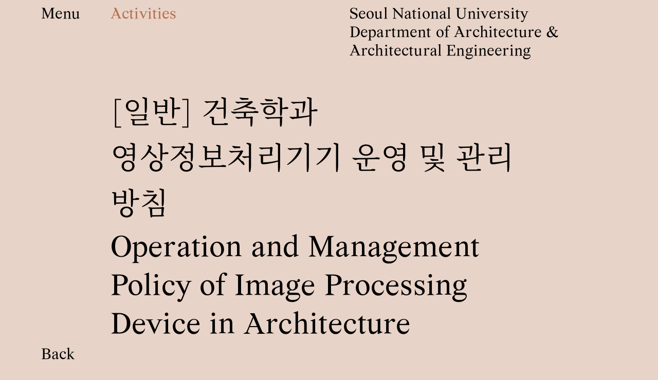

--- FILE ---
content_type: text/html; charset=UTF-8
request_url: https://architecture.snu.ac.kr/activities/%EC%9D%BC%EB%B0%98-%EA%B1%B4%EC%B6%95%ED%95%99%EA%B3%BC-%EC%98%81%EC%83%81%EC%A0%95%EB%B3%B4%EC%B2%98%EB%A6%AC%EA%B8%B0%EA%B8%B0-%EC%9A%B4%EC%98%81-%EB%B0%8F-%EA%B4%80%EB%A6%AC-%EB%B0%A9%EC%B9%A8/
body_size: 23461
content:
<!DOCTYPE html PUBLIC "-//W3C//DTD XHTML 1.0 Transitional//EN" "http://www.w3.org/TR/xhtml1/DTD/xhtml1-transitional.dtd">
<html xmlns="http://www.w3.org/1999/xhtml" lang="ko-KR">
<head>
	<title>[일반] 건축학과 영상정보처리기기 운영 및 관리 방침 - SNU ArchitectureSNU Architecture</title>
	<meta http-equiv="content-type" content="text/html; charset=UTF-8" />
	<meta name="viewport" content="width=device-width, initial-scale=1.0">
  <meta http-equiv="X-UA-Compatible" content="IE=edge,chrom=1" />

	<link rel="stylesheet" href="https://architecture.snu.ac.kr/wp-content/themes/sandbox/style.css?1719147193" type="text/css" media="screen" />
	<script src="https://code.jquery.com/jquery-1.9.1.js"></script>
<style id='global-styles-inline-css' type='text/css'>
:root{--wp--preset--aspect-ratio--square: 1;--wp--preset--aspect-ratio--4-3: 4/3;--wp--preset--aspect-ratio--3-4: 3/4;--wp--preset--aspect-ratio--3-2: 3/2;--wp--preset--aspect-ratio--2-3: 2/3;--wp--preset--aspect-ratio--16-9: 16/9;--wp--preset--aspect-ratio--9-16: 9/16;--wp--preset--color--black: #000000;--wp--preset--color--cyan-bluish-gray: #abb8c3;--wp--preset--color--white: #ffffff;--wp--preset--color--pale-pink: #f78da7;--wp--preset--color--vivid-red: #cf2e2e;--wp--preset--color--luminous-vivid-orange: #ff6900;--wp--preset--color--luminous-vivid-amber: #fcb900;--wp--preset--color--light-green-cyan: #7bdcb5;--wp--preset--color--vivid-green-cyan: #00d084;--wp--preset--color--pale-cyan-blue: #8ed1fc;--wp--preset--color--vivid-cyan-blue: #0693e3;--wp--preset--color--vivid-purple: #9b51e0;--wp--preset--gradient--vivid-cyan-blue-to-vivid-purple: linear-gradient(135deg,rgb(6,147,227) 0%,rgb(155,81,224) 100%);--wp--preset--gradient--light-green-cyan-to-vivid-green-cyan: linear-gradient(135deg,rgb(122,220,180) 0%,rgb(0,208,130) 100%);--wp--preset--gradient--luminous-vivid-amber-to-luminous-vivid-orange: linear-gradient(135deg,rgb(252,185,0) 0%,rgb(255,105,0) 100%);--wp--preset--gradient--luminous-vivid-orange-to-vivid-red: linear-gradient(135deg,rgb(255,105,0) 0%,rgb(207,46,46) 100%);--wp--preset--gradient--very-light-gray-to-cyan-bluish-gray: linear-gradient(135deg,rgb(238,238,238) 0%,rgb(169,184,195) 100%);--wp--preset--gradient--cool-to-warm-spectrum: linear-gradient(135deg,rgb(74,234,220) 0%,rgb(151,120,209) 20%,rgb(207,42,186) 40%,rgb(238,44,130) 60%,rgb(251,105,98) 80%,rgb(254,248,76) 100%);--wp--preset--gradient--blush-light-purple: linear-gradient(135deg,rgb(255,206,236) 0%,rgb(152,150,240) 100%);--wp--preset--gradient--blush-bordeaux: linear-gradient(135deg,rgb(254,205,165) 0%,rgb(254,45,45) 50%,rgb(107,0,62) 100%);--wp--preset--gradient--luminous-dusk: linear-gradient(135deg,rgb(255,203,112) 0%,rgb(199,81,192) 50%,rgb(65,88,208) 100%);--wp--preset--gradient--pale-ocean: linear-gradient(135deg,rgb(255,245,203) 0%,rgb(182,227,212) 50%,rgb(51,167,181) 100%);--wp--preset--gradient--electric-grass: linear-gradient(135deg,rgb(202,248,128) 0%,rgb(113,206,126) 100%);--wp--preset--gradient--midnight: linear-gradient(135deg,rgb(2,3,129) 0%,rgb(40,116,252) 100%);--wp--preset--font-size--small: 13px;--wp--preset--font-size--medium: 20px;--wp--preset--font-size--large: 36px;--wp--preset--font-size--x-large: 42px;--wp--preset--spacing--20: 0.44rem;--wp--preset--spacing--30: 0.67rem;--wp--preset--spacing--40: 1rem;--wp--preset--spacing--50: 1.5rem;--wp--preset--spacing--60: 2.25rem;--wp--preset--spacing--70: 3.38rem;--wp--preset--spacing--80: 5.06rem;--wp--preset--shadow--natural: 6px 6px 9px rgba(0, 0, 0, 0.2);--wp--preset--shadow--deep: 12px 12px 50px rgba(0, 0, 0, 0.4);--wp--preset--shadow--sharp: 6px 6px 0px rgba(0, 0, 0, 0.2);--wp--preset--shadow--outlined: 6px 6px 0px -3px rgb(255, 255, 255), 6px 6px rgb(0, 0, 0);--wp--preset--shadow--crisp: 6px 6px 0px rgb(0, 0, 0);}:where(.is-layout-flex){gap: 0.5em;}:where(.is-layout-grid){gap: 0.5em;}body .is-layout-flex{display: flex;}.is-layout-flex{flex-wrap: wrap;align-items: center;}.is-layout-flex > :is(*, div){margin: 0;}body .is-layout-grid{display: grid;}.is-layout-grid > :is(*, div){margin: 0;}:where(.wp-block-columns.is-layout-flex){gap: 2em;}:where(.wp-block-columns.is-layout-grid){gap: 2em;}:where(.wp-block-post-template.is-layout-flex){gap: 1.25em;}:where(.wp-block-post-template.is-layout-grid){gap: 1.25em;}.has-black-color{color: var(--wp--preset--color--black) !important;}.has-cyan-bluish-gray-color{color: var(--wp--preset--color--cyan-bluish-gray) !important;}.has-white-color{color: var(--wp--preset--color--white) !important;}.has-pale-pink-color{color: var(--wp--preset--color--pale-pink) !important;}.has-vivid-red-color{color: var(--wp--preset--color--vivid-red) !important;}.has-luminous-vivid-orange-color{color: var(--wp--preset--color--luminous-vivid-orange) !important;}.has-luminous-vivid-amber-color{color: var(--wp--preset--color--luminous-vivid-amber) !important;}.has-light-green-cyan-color{color: var(--wp--preset--color--light-green-cyan) !important;}.has-vivid-green-cyan-color{color: var(--wp--preset--color--vivid-green-cyan) !important;}.has-pale-cyan-blue-color{color: var(--wp--preset--color--pale-cyan-blue) !important;}.has-vivid-cyan-blue-color{color: var(--wp--preset--color--vivid-cyan-blue) !important;}.has-vivid-purple-color{color: var(--wp--preset--color--vivid-purple) !important;}.has-black-background-color{background-color: var(--wp--preset--color--black) !important;}.has-cyan-bluish-gray-background-color{background-color: var(--wp--preset--color--cyan-bluish-gray) !important;}.has-white-background-color{background-color: var(--wp--preset--color--white) !important;}.has-pale-pink-background-color{background-color: var(--wp--preset--color--pale-pink) !important;}.has-vivid-red-background-color{background-color: var(--wp--preset--color--vivid-red) !important;}.has-luminous-vivid-orange-background-color{background-color: var(--wp--preset--color--luminous-vivid-orange) !important;}.has-luminous-vivid-amber-background-color{background-color: var(--wp--preset--color--luminous-vivid-amber) !important;}.has-light-green-cyan-background-color{background-color: var(--wp--preset--color--light-green-cyan) !important;}.has-vivid-green-cyan-background-color{background-color: var(--wp--preset--color--vivid-green-cyan) !important;}.has-pale-cyan-blue-background-color{background-color: var(--wp--preset--color--pale-cyan-blue) !important;}.has-vivid-cyan-blue-background-color{background-color: var(--wp--preset--color--vivid-cyan-blue) !important;}.has-vivid-purple-background-color{background-color: var(--wp--preset--color--vivid-purple) !important;}.has-black-border-color{border-color: var(--wp--preset--color--black) !important;}.has-cyan-bluish-gray-border-color{border-color: var(--wp--preset--color--cyan-bluish-gray) !important;}.has-white-border-color{border-color: var(--wp--preset--color--white) !important;}.has-pale-pink-border-color{border-color: var(--wp--preset--color--pale-pink) !important;}.has-vivid-red-border-color{border-color: var(--wp--preset--color--vivid-red) !important;}.has-luminous-vivid-orange-border-color{border-color: var(--wp--preset--color--luminous-vivid-orange) !important;}.has-luminous-vivid-amber-border-color{border-color: var(--wp--preset--color--luminous-vivid-amber) !important;}.has-light-green-cyan-border-color{border-color: var(--wp--preset--color--light-green-cyan) !important;}.has-vivid-green-cyan-border-color{border-color: var(--wp--preset--color--vivid-green-cyan) !important;}.has-pale-cyan-blue-border-color{border-color: var(--wp--preset--color--pale-cyan-blue) !important;}.has-vivid-cyan-blue-border-color{border-color: var(--wp--preset--color--vivid-cyan-blue) !important;}.has-vivid-purple-border-color{border-color: var(--wp--preset--color--vivid-purple) !important;}.has-vivid-cyan-blue-to-vivid-purple-gradient-background{background: var(--wp--preset--gradient--vivid-cyan-blue-to-vivid-purple) !important;}.has-light-green-cyan-to-vivid-green-cyan-gradient-background{background: var(--wp--preset--gradient--light-green-cyan-to-vivid-green-cyan) !important;}.has-luminous-vivid-amber-to-luminous-vivid-orange-gradient-background{background: var(--wp--preset--gradient--luminous-vivid-amber-to-luminous-vivid-orange) !important;}.has-luminous-vivid-orange-to-vivid-red-gradient-background{background: var(--wp--preset--gradient--luminous-vivid-orange-to-vivid-red) !important;}.has-very-light-gray-to-cyan-bluish-gray-gradient-background{background: var(--wp--preset--gradient--very-light-gray-to-cyan-bluish-gray) !important;}.has-cool-to-warm-spectrum-gradient-background{background: var(--wp--preset--gradient--cool-to-warm-spectrum) !important;}.has-blush-light-purple-gradient-background{background: var(--wp--preset--gradient--blush-light-purple) !important;}.has-blush-bordeaux-gradient-background{background: var(--wp--preset--gradient--blush-bordeaux) !important;}.has-luminous-dusk-gradient-background{background: var(--wp--preset--gradient--luminous-dusk) !important;}.has-pale-ocean-gradient-background{background: var(--wp--preset--gradient--pale-ocean) !important;}.has-electric-grass-gradient-background{background: var(--wp--preset--gradient--electric-grass) !important;}.has-midnight-gradient-background{background: var(--wp--preset--gradient--midnight) !important;}.has-small-font-size{font-size: var(--wp--preset--font-size--small) !important;}.has-medium-font-size{font-size: var(--wp--preset--font-size--medium) !important;}.has-large-font-size{font-size: var(--wp--preset--font-size--large) !important;}.has-x-large-font-size{font-size: var(--wp--preset--font-size--x-large) !important;}
/*# sourceURL=global-styles-inline-css */
</style>
</head>

<body class="wordpress y2026 m01 d14 h08 single postid-4536 s-y2020 s-m03 s-d17 s-h09 s-category-activities s-category-notice s-author-yerink metaslider-plugin">

<div class="title lev2 en_narrow"> 
<a href="https://architecture.snu.ac.kr">Seoul National University<br>
Department of Architecture & <br>
Architectural Engineering</a>
</div>

<div class="title2 lev2 en_narrow">
<a href="https://architecture.snu.ac.kr">Seoul National University<br>
Department of Architecture & <br>
Architectural Engineering</a>
</div>



<!-- MENU -->
<div class="menubutton lev2">
Menu
</div>
<div class="menuslide-in">
  <div class="menuslide-in-content">

    	<div class="menu_col lev3 en">
        <div class="archi">
          <div class="lev2 black">SNU DAAE</div>
          <div><a href="https://architecture.snu.ac.kr/snu-architecture/about/" class="">About<span class="menunote"> 서울대학교 건축학과</span></a></div>
          <div><a href="https://architecture.snu.ac.kr/snu-architecture/history/" class="">History<span class="menunote"> 연혁</span></a></div> 
          <div><a href="https://architecture.snu.ac.kr/snu-architecture/international-exchange/" class="">International Exchange<span class="menunote"> 국제교류</span></a></div>
          <div><a href="https://architecture.snu.ac.kr/snu-architecture/contact/" class="">Contact us<span class="menunote"> 연락처</span></a></div>
          <br>
        </div>
        <div class="academics">
          <div class="lev2 black">Academics</div>
          <div>
                        <a href="https://architecture.snu.ac.kr/academics/undergraduate-program/" class="">Undergraduate<span class="menunote"> 학부 과정</span></a>
          </div>
          <div>
                        <a href="https://architecture.snu.ac.kr/academics/graduate-program/" class="">Graduate<span class="menunote"> 대학원 과정</span></a>
          </div>
          <br>
        </div>
        <div class="research">
          <div class="lev2 black">Research</div>
        <div>        <!-- Print a link to this category -->
        <a href="https://architecture.snu.ac.kr/research/laboratories/" class="">Laboratories<span class="menunote"> 연구실</span></a></div>
          <br>
        </div>
        <div class="daae-archive">
          <div class="lev2 black">Archive</div>
          <div>
                        <a href="https://architecture.snu.ac.kr/daae-archive/" class="">SNU Architectural Review<span class="menunote"> 학과연감</span></a><br>
                        <a href="https://architecture.snu.ac.kr/publication/" class="">Publication<span class="menunote"> 출판</span></a>
          </div>
          <br>
        </div>
        <div class="desktopsearch">
          <div class="lev2 black">Search</div>
            <div class="searchtab">
            <form id="searchform" class="blog-search" method="get" action="https://architecture.snu.ac.kr">
              <div>
                <input id="s" name="s" type="text" class="text" value="" size="10" tabindex="1" />
                <input type="submit" class="button" value="Find" tabindex="2" />
              </div>
            </form>
            </div>
        </div>
      </div>

      <div class="menu_col lev3 en">
        <div class="exhibition black">
          <a class="lev2 embossed" href="/exhibition">EXHIBITION</a><br>
<br>        </div>
        
        <div class="people">
          <div class="lev2 black">People</div>
          <div>        <!-- Print a link to this category -->
          <a href="https://architecture.snu.ac.kr/people/faculty_and_staff/" class="">Faculty and Staff<span class="menunote"> 사람들</span></a></div>
          <div>        <!-- Print a link to this category -->
          <a href="https://architecture.snu.ac.kr/people/students/" class="">Students Works<span class="menunote"> 학생 작업</span></a></div>
          <div>        <!-- Print a link to this category -->
          <a href="https://architecture.snu.ac.kr/people/alumni/" class="">Alumni<span class="menunote"> 동문 소식</span></a></div>
          <br>
        </div>
        <div class="apply">
          <div class="lev2 black">Apply</div>
          <div><a href="https://architecture.snu.ac.kr/apply/course/" class="">Course<span class="menunote"> 과정소개</span></a></div>
          <div><a href="http://oia.snu.ac.kr/" target="_blank">Study@SNU DAAE<span class="menunote"> 교환학생</span></a></div>
          <br>
        </div>
        <div class="activities">
          <div class="lev2 black">Activities</div>
        <div>		    <!-- Print a link to this category -->
		    <a href="https://architecture.snu.ac.kr/activities/news/" class="">News<span class="menunote"> 새 소식</span></a></div>
          
        <div>		    <!-- Print a link to this category -->
		    <a href="https://architecture.snu.ac.kr/activities/events/" class="">Events<span class="menunote"> 이벤트</span></a></div>
        
        <div>        <!-- Print a link to this category -->
        <a href="https://architecture.snu.ac.kr/activities/notice/" class="activities">Notice<span class="menunote"> 공지사항</span></a></div>
        
        <div>        <!-- Print a link to this category -->
        <a href="https://architecture.snu.ac.kr/activities/form-and-download/" class="">Forms & Download<span class="menunote"> 양식 다운로드</span></a><br><br></div>        
        </div>  
        <div class="mobilesearch">
          <div class="lev2 black">Search</div>
            <div class="searchtab">
            <form id="searchform" class="blog-search" method="get" action="https://architecture.snu.ac.kr">
              <div>
                <input id="s" name="s" type="text" class="text" value="" size="10" tabindex="1" />
                <input type="submit" class="button" value="Find" tabindex="2" />
              </div>
            </form>
            </div>
          </div>
        </div> 

      <div class="menuclose lev2">
        ×
      </div>


      <div class="footer">
        <div class="footer_col caption">
            서울대학교 공과대학 건축학과<br>
            서울시 관악구 관악로 1<br>
            서울대학교 39동 535호<br>
            Tel 02-880-7051, 9397<br>
            Fax 02-871-5518
        </div>
        <div class="footer_col caption">
            Rm.535, Bldg. 39,<br> 
            Seoul National University <br>
            1 Gwanak-ro, Gwanak-gu, Seoul (08826)<br>
            <a href="https://www.snu.ac.kr/personal_information" target="_blank" class="accent">개인정보처리방침</a>
        </div>
        <div class="footer_col caption">
            Copyright 2019 Department of Architecture and Architectural Engineering, Seoul National University. All Rights Reserved.
        </div> 

        <div class="clearfix">
        </div>
                              
      </div>

      <div class="clearfix">
      </div>
  </div>
  <div class="menuslide-in-outside">
    &nbsp;
  </div>
</div>
<div class="cat lev2 en_narrow activities">
Activities
</div>

<div class="title_alt en_narrow">
  <div class="depth lev4 activities">
  Activities <span class="triangle">▶</span>
  	Notice
  </div>  
  <div class="titletext lev2">
  <a href="https://architecture.snu.ac.kr">SNU DAAE</a>
  </div>
</div>

<div class="backbutton lev2" onclick="history.go(-1)">
  Back
</div>

	<div class="container">
		<div class="contents">

		
		<div class="body_title lev1 en_narrow">
	      	<div class="kr" style="display:none;"></div>
			<div class="en" style="display:none;"></div>
			<div class="kr" ><p>[일반] 건축학과 영상정보처리기기 운영 및 관리 방침</p>
</div>
			<div class="en" ><p>Operation and Management Policy of Image Processing Device in Architecture</p>
</div>
			<div class="translate" style="display:block;">
			[gtranslate]			</div>
	    </div>

	        <div class="body_text kr_body lev3body" >
				<p><img class="alignnone size-medium wp-image-4159811" src="https://architecture.snu.ac.kr/wp-content/uploads/2020/03/20210420_165431-990x1400.jpg" alt="" /> <img class="alignnone size-medium wp-image-4159820" src="https://architecture.snu.ac.kr/wp-content/uploads/2020/03/20210420_165436-990x1400.jpg" alt="" /></p>
		    </div>
		    <div class="body_text en_body lev3body" style="display:none;">
		    			    </div>

		    <div class="body_video" style="display:none;">
				    			</div>
			<div class="body_text kr_body attachment_files" >
				    					    ⭑ <a href="https://architecture.snu.ac.kr/wp-content/uploads/2020/03/20210420_155957.pdf" download>영상정보처리기기 운영 관리 방침_건축학과_200301</a><br>
					    					    ⭑ <a href="https://architecture.snu.ac.kr/wp-content/uploads/2020/03/20210420_165333.pdf" download>영상정보처리기기 운영 관리 방침_건축학과_210401</a><br>
					    			</div>

		</div>
	</div><!-- container -->

<script type="speculationrules">
{"prefetch":[{"source":"document","where":{"and":[{"href_matches":"/*"},{"not":{"href_matches":["/wp-*.php","/wp-admin/*","/wp-content/uploads/*","/wp-content/*","/wp-content/plugins/*","/wp-content/themes/sandbox/*","/*\\?(.+)"]}},{"not":{"selector_matches":"a[rel~=\"nofollow\"]"}},{"not":{"selector_matches":".no-prefetch, .no-prefetch a"}}]},"eagerness":"conservative"}]}
</script>
<span style="display:none !important">eleifend ut felis et, venenatis dolor. ut Praesent nunc</span><!-- SCRIPTS -->
<script type="text/javascript">
$('.menubutton, .menuslide-in-outside, .menuclose').click(function() {
  $('.menuslide-in').toggleClass('show');
});
</script>

<script type="text/javascript">
//random-width
(function($){
  $(document).ready(function() {
    var classes = [ 'front1', 'front2', 'front3', 'front4', 'front5', 'front6', 'front7' ]; // the classes you want to add
    $('.frontbox').each(function(i) { // the element(s) you want to add the class to.
      $(this).addClass(classes[ Math.floor( Math.random()*classes.length ) ] );
    });
  });
})(jQuery);

//random-radius
$(".frontimg, .frontbox_textonly, .frontbox").each(function(){
var rand="";
for(var i=0;i<1;i++)
{
 rand += Math.floor(Math.random() * 255) + 1 + "px";
 if(i!=3)
  rand +=" ";
 else
   rand +="/ ";
 }
$(this).css( {  borderRadius:  rand } );
});

//STICKY BAR
$(window).load(function(){
$(window).scroll(function() {
  if ($(this).scrollTop()>70)
    {
      $('.title_alt').fadeIn(100);
      $('.title').fadeOut(100);
    }
  else
    {
      $('.title_alt').fadeOut(100);
      $('.title').fadeIn(100);
    }
 });
});

//random-bgtext
(function($){
  $(document).ready(function() {
    var classes = [ 'archi_back', 'academics_back', 'people_back', 'apply_back', 'research_back', 'activities_back' ]; // the classes you want to add
    $('.frontbox_textonly').each(function(i) { // the element(s) you want to add the class to.
      $(this).addClass(classes[ Math.floor( Math.random()*classes.length ) ] );
    });
  });
})(jQuery);

//random-radius-movement
(function($){
  $(document).ready(function() {
    var classes = [ 'move1', 'move2', 'move3', 'move4', 'move5', 'move6', 'move7', 'move8' ]; // the classes you want to add
    $('.frontimg, .frontbox_textonly').each(function(i) { // the element(s) you want to add the class to.
      $(this).addClass(classes[ Math.floor( Math.random()*classes.length ) ] );
    });
  });
})(jQuery);

//Mouse move Fadeout
$(window).load(function(){    
$(document).ready(function(){ 
    var p = $('#load');
    var c;
    $(document).on('mousemove',function() {        
       p.fadeOut('fast');
       clearTimeout(c);
       c= setTimeout(function(){
           p.fadeIn('medium');
       }, 50000);
    });
});

    });

//Mouse move Fadeout
$(window).load(function(){    
$(document).ready(function(){ 
    var p = $('#load-grad');
    var c;
    $(document).on('mousemove',function() {        
       p.fadeOut('fast');
       clearTimeout(c);
       c= setTimeout(function(){
           p.fadeIn('medium');
       }, 50000);
    });
});

    });

//Mouse move Fadeout
$(window).load(function(){    
$(document).ready(function(){ 
    var p = $('#load-grad_eng');
    var c;
    $(document).on('mousemove',function() {        
       p.fadeOut('fast');
       clearTimeout(c);
       c= setTimeout(function(){
           p.fadeIn('medium');
       }, 50000);
    });
});

    });

//random-icongrad
(function($){
  $(document).ready(function() {
    var classes = [ 'grad_icon1', 'grad_icon2', 'grad_icon3', 'grad_icon4', 'grad_icon5', 'grad_icon6', 'grad_icon7', 'grad_icon8', 'grad_icon9', 'grad_icon10' ]; // the classes you want to add
    $('.exhibition_students').each(function(i) { // the element(s) you want to add the class to.
      $(this).addClass(classes[ Math.floor( Math.random()*classes.length ) ] );
    });
  });
})(jQuery);

</script>

  <script>
  $( function() {
    $( ".exhibition_students" ).draggable();
  } );
  </script>

<script type="text/javascript">
$(window).load(function(){
  var cw = $('iframe').width();
  var ch = cw * .55;
    $('iframe').css({
      'height': ch + 'px'
    });
});
</script>

<script>
$('.archivewraptitle').click(function(e) {
    $(this).next('div.archivewrap_hidden').slideToggle();
});
</script>

</body>
</html>

--- FILE ---
content_type: text/css
request_url: https://architecture.snu.ac.kr/wp-content/themes/sandbox/style.css?1719147193
body_size: 42306
content:
/*
THEME NAME: snuarchitecture 
VERSION: 2.0
*/
@import url('https://fonts.googleapis.com/css?family=Noto+Sans+KR|Noto+Serif+KR:500,700&display=swap');
@font-face {
    font-family: 'Wremena';
    src: url('font/Wremena Regular.eot'); /* IE9 Compat Modes */
    src: url('font/Wremena Regular.eot?#iefix') format('embedded-opentype'), /* IE6-IE8 */
         url('font/Wremena Regular.woff') format('woff'), /* Modern Browsers */
         url('font/Wremena Regular.ttf') format('truetype'); /* Safari, Android, iOS */
             font-style: normal;
    font-weight: 500;
    text-rendering: optimizeLegibility;
}
@font-face {
    font-family: 'NotoSerifCJKKRRegulareot';
    src: url('font/NotoSerifCJKkr-Regular-subset.eot'); /* IE9 Compat Modes */
    src: url('font/NotoSerifCJKkr-Regular-subset.eot?#iefix') format('embedded-opentype'), /* IE6-IE8 */
         url('font/NotoSerifCJKkr-Regular-subset.woff') format('woff'), /* Modern Browsers */
         url('font/NotoSerifCJKkr-Regular-subset.woff2') format('woff'), /* Modern Browsers */
         url('font/NotoSerifCJKkr-Regular-subset.ttf') format('truetype'), /* Safari, Android, iOS */
         url('font/NotoSerifCJKkr-Regular-subset.otf') format('opentype'); /* Safari, Android, iOS */

    font-style: normal;
    font-weight: 500;
    text-rendering: optimizeLegibility;
}
@font-face {
    font-family: 'NotoSerifCJKKRRegulareot';
    src: url('font/NotoSerifCJKkr-Bold-subset.eot'); /* IE9 Compat Modes */
    src: url('font/NotoSerifCJKkr-Bold-subset.eot?#iefix') format('embedded-opentype'), /* IE6-IE8 */
         url('font/NotoSerifCJKkr-Bold-subset.woff') format('woff'), /* Modern Browsers */
         url('font/NotoSerifCJKkr-Bold-subset.woff2') format('woff'), /* Modern Browsers */
         url('font/NotoSerifCJKkr-Bold-subset.otf') format('opentype'); /* Safari, Android, iOS */
    font-style: normal;
    font-weight: 700;
    text-rendering: optimizeLegibility;
}

body{overflow-x: hidden}
#load { width:100%; height:100%; position:fixed; z-index:99999;
  background-image: url("font/logo2.svg");
  background-position: center;
  background-repeat: no-repeat;
  background-size: 66%;}
#load-grad { width:100%; height:100%; position:fixed; z-index:99999;
  background-image: url("font/logograd.svg");
  background-position: center;
  background-repeat: no-repeat;
  background-size: 80%;}
#load-grad_eng { width:100%; height:100%; position:fixed; z-index:99999;
  background-image: url("font/logograd_eng.svg");
  background-position: center;
  background-repeat: no-repeat;
  background-size: 80%;}  
html, body{width: 100%; height: 100%; padding: 0; margin:0; word-break: keep-all;
  font-family: 'Wremena','NotoSerifCJKKRRegulareot','Noto Serif KR',serif; font-weight:500; letter-spacing: 0.01em; word-spacing:0em;
}
a{text-decoration: none; color: black;}
a.accent{font-weight:700; font-style: normal; color: #466ea5;}
p{padding: 0; margin:0;}
.kr_body img{margin-bottom: 31px;}
.en_body img{margin-bottom: 31px;}
.clearfix{clear: both;}
.translate::before {content: "Google translate / "; display: none;}
.translate{padding-top: 30px; font-family: 'Noto Sans KR', sans-serif; font-size: 13px; display: none !important;}
.sans{font-family: 'Noto Sans KR', sans-serif;}
.translate a:hover{color:white;}
.notranslate::after{content:" / ";}

.size-vertical{width: 70%}
.size-full{width: 100%}
.size-horizontal{width: 100%}
.size-formain{width: 100%}

/* RADIUS */
.move1 {-webkit-animation-name: move_a; /* Safari 4.0 - 8.0 */
  -webkit-animation-duration: 43s; /* Safari 4.0 - 8.0 */
  -webkit-animation-iteration-count: infinite; /* Safari 4.0 - 8.0 */
  animation-name: move_a;
  animation-duration: 43s;
  animation-iteration-count: infinite;}
/* Safari 4.0 - 8.0 */
@-webkit-keyframes move_a {
  0%   {border-radius: 30px;}
  25%  {border-radius: 100px;}
  50%  {border-radius: 300px;}
  75%  {border-radius: 20px;}
  100% {border-radius: 30px;}
}
/* Standard syntax */
@keyframes move_a {
  0%   {border-radius: 30px;}
  25%  {border-radius: 100px;}
  50%  {border-radius: 300px;}
  75%  {border-radius: 20px;}
  100% {border-radius: 30px;}
}

.move2 {-webkit-animation-name: move_b; /* Safari 4.0 - 8.0 */
  -webkit-animation-duration: 77s; /* Safari 4.0 - 8.0 */
  -webkit-animation-iteration-count: infinite; /* Safari 4.0 - 8.0 */
  animation-name: move_b;
  animation-duration: 77s;
  animation-iteration-count: infinite;}
/* Safari 4.0 - 8.0 */
@-webkit-keyframes move_b {
  0%   {border-radius: 100px;}
  25%  {border-radius: 50px;}
  50%  {border-radius: 150px;}
  75%  {border-radius: 200px;}
  100% {border-radius: 80px;}
}
/* Standard syntax */
@keyframes move_b {
  0%   {border-radius: 100px;}
  25%  {border-radius: 50px;}
  50%  {border-radius: 150px;}
  75%  {border-radius: 200px;}
  100% {border-radius: 80px;}
}

.move3 {-webkit-animation-name: move_c; /* Safari 4.0 - 8.0 */
  -webkit-animation-duration: 37s; /* Safari 4.0 - 8.0 */
  -webkit-animation-iteration-count: infinite; /* Safari 4.0 - 8.0 */
  animation-name: move_c;
  animation-duration: 37s;
  animation-iteration-count: infinite;}
/* Safari 4.0 - 8.0 */
@-webkit-keyframes move_c {
  0%   {border-radius: 0px;}
  25%  {border-radius: 20px;}
  50%  {border-radius: 50px;}
  75%  {border-radius: 100px;}
  100% {border-radius: 20px;}
}
/* Standard syntax */
@keyframes move_c {
  0%   {border-radius: 0px;}
  25%  {border-radius: 20px;}
  50%  {border-radius: 50px;}
  75%  {border-radius: 100px;}
  100% {border-radius: 20px;}
}

.move4 {-webkit-animation-name: move_d; /* Safari 4.0 - 8.0 */
  -webkit-animation-duration: 60s; /* Safari 4.0 - 8.0 */
  -webkit-animation-iteration-count: infinite; /* Safari 4.0 - 8.0 */
  animation-name: move_d;
  animation-duration: 60s;
  animation-iteration-count: infinite;}
/* Safari 4.0 - 8.0 */
@-webkit-keyframes move_d {
  0%   {border-radius: 20px;}
  25%  {border-radius: 70px;}
  50%  {border-radius: 30px;}
  75%  {border-radius: 90px;}
  100% {border-radius: 60px;}
}
/* Standard syntax */
@keyframes move_d {
  0%   {border-radius: 20px;}
  25%  {border-radius: 70px;}
  50%  {border-radius: 30px;}
  75%  {border-radius: 90px;}
  100% {border-radius: 60px;}
}

.move5 {-webkit-animation-name: move_e; /* Safari 4.0 - 8.0 */
  -webkit-animation-duration: 77s; /* Safari 4.0 - 8.0 */
  -webkit-animation-iteration-count: infinite; /* Safari 4.0 - 8.0 */
  animation-name: move_e;
  animation-duration: 77s;
  animation-iteration-count: infinite;}
/* Safari 4.0 - 8.0 */
@-webkit-keyframes move_e {
  0%   {border-radius: 50px;}
  25%  {border-radius: 0px;}
  50%  {border-radius: 90px;}
  75%  {border-radius: 170px;}
  100% {border-radius: 50px;}
}
/* Standard syntax */
@keyframes move_e {
  0%   {border-radius: 50px;}
  25%  {border-radius: 0px;}
  50%  {border-radius: 90px;}
  75%  {border-radius: 170px;}
  100% {border-radius: 50px;}
}

.move6 {-webkit-animation-name: move_f; /* Safari 4.0 - 8.0 */
  -webkit-animation-duration: 23s; /* Safari 4.0 - 8.0 */
  -webkit-animation-iteration-count: infinite; /* Safari 4.0 - 8.0 */
  animation-name: move_f;
  animation-duration: 23s;
  animation-iteration-count: infinite;}
/* Safari 4.0 - 8.0 */
@-webkit-keyframes move_f {
  0%   {border-radius: 15px;}
  25%  {border-radius: 20px;}
  50%  {border-radius: 40px;}
  75%  {border-radius: 30px;}
  100% {border-radius: 15px;}
}
/* Standard syntax */
@keyframes move_f {
  0%   {border-radius: 15px;}
  25%  {border-radius: 20px;}
  50%  {border-radius: 40px;}
  75%  {border-radius: 30px;}
  100% {border-radius: 15px;}
}

.move7 {-webkit-animation-name: move_g; /* Safari 4.0 - 8.0 */
  -webkit-animation-duration: 53s; /* Safari 4.0 - 8.0 */
  -webkit-animation-iteration-count: infinite; /* Safari 4.0 - 8.0 */
  animation-name: move_g;
  animation-duration: 53s;
  animation-iteration-count: infinite;}
/* Safari 4.0 - 8.0 */
@-webkit-keyframes move_g {
  0%   {border-radius: 70px;}
  25%  {border-radius: 120px;}
  50%  {border-radius: 260px;}
  75%  {border-radius: 170px;}
  100% {border-radius: 70px;}
}
/* Standard syntax */
@keyframes move_g {
  0%   {border-radius: 70px;}
  25%  {border-radius: 120px;}
  50%  {border-radius: 260px;}
  75%  {border-radius: 170px;}
  100% {border-radius: 70px;}
}

.move8 {-webkit-animation-name: move_g; /* Safari 4.0 - 8.0 */
  -webkit-animation-duration:47s; /* Safari 4.0 - 8.0 */
  -webkit-animation-iteration-count: infinite; /* Safari 4.0 - 8.0 */
  animation-name: move_g;
  animation-duration: 47s;
  animation-iteration-count: infinite;}
/* Safari 4.0 - 8.0 */
@-webkit-keyframes move_g {
  0%   {border-radius: 320px;}
  25%  {border-radius: 100px;}
  50%  {border-radius: 370px;}
  75%  {border-radius: 160px;}
  100% {border-radius: 250px;}
}
/* Standard syntax */
@keyframes move_g {
  0%   {border-radius: 320px;}
  25%  {border-radius: 100px;}
  50%  {border-radius: 370px;}
  75%  {border-radius: 160px;}
  100% {border-radius: 250px;}
}

/* TEXT */
.lev0{font-size: 72px;}
.lev1{font-size: 58px}
.lev2{font-size: 30px}
.lev3{font-size: 19px}
.lev3body{font-size: 20px}
.lev4{font-size: 16px}
.triangle{font-size:8px; vertical-align: middle;}
.caption{font-family: 'Noto Sans KR', sans-serif; font-size: 13px;}
.attachment_files{font-family: 'Noto Sans KR', sans-serif; font-size: 18px;}
.verticaltext{writing-mode: vertical-rl; text-orientation: mixed;}
.alignright{text-align: right;}
.ul, em{padding-bottom: 0px; border-bottom: 1px solid; font-style: normal;}
strong b{font-weight:700; font-style: normal;}
.indent{text-indent: 1em;}

.kr{line-height: 1.55; letter-spacing: 0.01em; word-spacing:0em;}
.en{line-height: 1.3}
.en_narrow{line-height: 1.2}
.kr_body{line-height: 1.75; letter-spacing: 0.01em; word-spacing:0em;}
.en_body{line-height: 1.45}

.black{color: black;}
.archi {color: #466ea5;}
.academics {color: #508c46;}
.people {color: #8c7346;}
.apply {color: #787878;}
.research {color: #8c64aa;}
.activities {color: #b46e4b;}
.daae-archive {color: #d77da2;}
.exhibition{}
.pinup {color: #b46e4b;}
.pinup a{color: #ff6600;}
.archi_back {background-color: #466ea5;}
.academics_back {background-color: #508c46;}
.people_back {background-color: #8c7346;}
.apply_back {background-color: #787878;}
.research_back {background-color: #8c64aa;}
.activities_back {background-color: #b46e4b;}
.daae-archive_back {background-color: #d77da2;}
.publication_back {background-color: #d77da2;}

.home, .attachment, .search-results, .search-no-results {background-color: #eeeeee;}
.s-category-snu-architecture {background-color: rgba( 70, 110, 165, 0.3 );}
.s-category-snu-architecture .body_text a{color:#466ea5;}
.category-daae-archive {background-color: rgba( 215, 125, 162, 0.2 );}
.category-publication {background-color: rgba( 215, 125, 162, 0.2 );}
.s-category-daae-archive {background-color: rgba( 215, 125, 162, 0.2 );}
.s-category-daae-archive .body_text a{color:#d77da2;}
.s-category-publication {background-color: rgba( 215, 125, 162, 0.2 );}
.s-category-publication .body_text a{color:#d77da2;}
.s-category-academics {background-color: rgba( 80, 140, 70, 0.3 );}
.s-category-academics .body_text a{color: #508c46;}
.s-category-people, .category-people, .category-faculty_and_staff, .category-students, .category-alumni {background-color: rgba( 140, 115, 70, 0.3 );}
.category-exhibition, .category-2020exhibition, .category-2022exhibition, .category-2023exhibition, .category-2024exhibition, .category-2025exhibition, .category-2026exhibition, .category-2027exhibition, .category-2028exhibition, .category-2029exhibition, .category-2030exhibition, .category-2031exhibition, .category-2032exhibition, .category-2033exhibition, .category-2034exhibition, .category-2035exhibition{background-color: #eeeeee;}
.category-2021exhibition, .s-category-2021exhibition{background-color: #bbbbbb;}
.category-2021-architecture-graduation-show, .category-2021-architectural-engineering-graduation-show{background-color: #bbbbbb !important;}
.s-category-people .body_text a{color: #8c7346;}
.s-category-apply {background-color: rgba( 120, 120, 120, 0.3 );}
.s-category-apply .body_text a{color: #787878;}
.s-category-research, .category-laboratories {background-color: rgba( 140, 100, 170, 0.3 );}
.s-category-research .body_text a{color: #8c64aa;}
.s-category-activities, .category-news, .category-events, .category-form-and-download, .category-notice {background-color: rgba( 180, 110, 75, 0.3 );}
.s-category-activities .body_text a{color: #b46e4b;}

/* MENU */
.title{top: 11px; right: 0px; width: 600px; position: fixed; z-index: 9;}
.title2{display:none;}
.title3{display:none;}
.title_alt{display:none; position:fixed; top:0; left:0; width: 100%; z-index: 9; 
height: 50px; padding: 11px 0px 12px 0; text-align: right;
background-image: linear-gradient(to bottom, rgba(255,255,255,1) 65%, rgba(255,255,255,0) 85%);}
.depth{position: fixed; top: 18px; left:50%; margin-left: -425px; text-align: left; width: 550px;}
.depth p{display: inline-block;}
.titletext{width: 600px; float: right; text-align: left;}
.cat{position: fixed; top: 11px; left:50%; margin-left: -425px; width:500px }

.backbutton{bottom: 13px; left: 80px; position: fixed; cursor: pointer; }
.menubutton{top: 13px; left: 80px; position: fixed; cursor: pointer; z-index: 99999;}
.menuclose{float: right; width:auto; cursor: pointer; z-index: 99999; margin: -65px 80px 0 0;}
.menuslide-in {z-index: 9999;
  z-index: 10; /* to position it in front of the other content */
  position: fixed;
  width: 100%; height: calc(100% - 10px);
  left: -100%;
  transition: all .5s ease; /* our nice transition */
}
.menuslide-in-content {float:left; height: 100%;
  padding: 80px 0px 80px 80px; z-index: 9999; width: 820px;
  background-image: linear-gradient(to right, rgba(255,255,255,1) 850px, rgba(255,255,255,0) 900px);
}
.menuslide-in-outside{width: calc(100% - 900px); height: 100%; float: right;}
.show{ z-index: 9999;
  transition: all .5s ease; /* our nice transition */
  left: 0;
}
.menu_col{width: 40%; max-width:400px; float: left;}
.menu_col .archi a:hover{color: #466ea5;}
.menu_col .academics a:hover{color: #508c46;}
.menu_col .people a:hover{color: #8c7346;}
.menu_col .apply a:hover{color: #787878;}
.menu_col .research a:hover{color: #8c64aa;}
.menu_col .activities a:hover{color: #b46e4b;}
.menu_col .daae-archive a:hover{color: #d77da2;}

.footer{position: absolute; left: 80px; bottom: 20px; }
.footer_col:nth-child(1){width: 200px; padding-right: 15px; float: left;}
.footer_col:nth-child(2){width: 185px; padding-right: 25px; float: left;}
.footer_col:nth-child(3){width: 185px; padding-right: 15px; float: left;}

.desktopsearch{display: block;}
.mobilesearch{display: none;}
.searchtab{width: 70%;}
input[type="text"] {
  width: 85%; height: 20px; padding-bottom: 2px; border-bottom:solid 1px black; border-top:none; border-left:none; border-right:none; 
  outline:none; background-color:transparent; color:black; margin-right:0; font-size: 16px; 
  font-family: 'Wremena','Noto Serif KR', serif; font-weight:500; letter-spacing: 0.01em; word-spacing:0em;}
input[type="submit"] {
  height: 20px;
  width: 20px;
  display: inline-block;
  float: right;
  background: url('font/search.svg');
  background-size:contain;
  text-indent: -10000px;
  border: none;
  z-index: 10;
  cursor: pointer;
}

.menunote{font-size: 0.65em; font-family: 'Noto Sans KR', sans-serif; opacity: 0.9;}

/* MAIN */
.container{width: 100%; height:auto; padding: 180px 0 0 0; text-align: center;}
.frontbox{margin:40px 40px 80px 40px; padding: 40px 40px 40px 40px; display: inline-block; vertical-align: middle;}
.front1{width:880px;}
.front2{width:960px; max-width: 100%;}
.front3{width:400px;}
.front4{width:480px;}
.front5{width:640px;}
.front6{width:800px;}
.frontbox_image{width: 100%;}
.frontimg{width: 100%;}
.frontbox_text{width: 100%; max-width: 480px; text-align: left; padding-top: 20px;}
.frontbox_text .kr{padding-bottom: 5px;}
.frontbox_textonly a{color:white;}
.frontbox_textonly{width: calc(100% - 160px); text-align: left; color: white; padding:80px;}
.frontbox_textonly .kr{padding-bottom: 5px;}
.frontbox .archi {background-color: #466ea5; padding:40px;}
.frontbox .academics {background-color: #508c46;}
.frontbox .people {background-color: #8c7346;}
.frontbox .apply {background-color: #787878;}
.frontbox .research {background-color: #8c64aa;}
.frontbox .activities {background-color: #b46e4b;}
.frontbox_video{width: 100%;}
.frontbox_video iframe{width: 100%; }

/* CONTENTS */
.contents{text-align:left; width: 850px; height: auto; margin-left: calc(50% - 425px); padding-bottom:80px; }
.contents img{padding-bottom: 20px;}

.body_title{padding-bottom: 70px; width: 100%;}
.body_text{padding-bottom: 70px; width: 100%;}
.body_image_grad{padding-bottom: 70px; width: 100%;}
.body_video{padding-bottom: 70px; width: 100%;}
.body_video iframe{width: 100%; padding:0; margin:0;}
.body_labcontact{width: 100%; padding-bottom:70px;}
.body_labcontact::after { content: ''; display: table; clear: both }
.body_labcontact .kr{width: 30%; float: left; padding: 0 3% 0px 0;}
.body_labcontact .en{width: 30%; float: left; padding: 0 3% 0px 0;}
.body_peoplecontact{width: 100%; padding-bottom:70px;}
.body_peoplecontact::after { content: ''; display: table; clear: both }
.body_peoplecontact .role{width: 100%; float: left; padding: 0 0 10px 0; }
.body_peoplecontact .kr{width: 30%; float: left; padding: 0 3% 0px 0;}
.body_peoplecontact .en{width: 30%; float: left; padding: 0 3% 0px 0;}
.listbox{width: 100%; padding: 20px 0 20px 0;  border-bottom: 1px solid black; font-size: 0;}
.listbox_pinup{width: 100%; padding: 20px 0 20px 0;  border-bottom: 1px solid #b46e4b; font-size: 0;}

.listbox_image{float:left; width: 40%; padding-right: 40px;}
.listbox_image_alt{float:left; display: none; width: 40%; margin-right: 40px; min-height: 20px;}
.listbox_image_alt iframe{width: 100%; }
.listimg{width: 100%; margin-bottom: -20px; }
.listbox_text{float:left; width: calc(58% - 40px);}
.listbox_date{float:left; width: 25%; padding: 0 20px 0 0}
.listbox_textonly{float:left; width: calc(75% - 60px); padding: 0 20px 0 0}
.listbox_textonlydate{float:left; width: 25%; padding-left: 40px;}
.listbox_textonly100{float:left; width: 100%;}
.logo_for_ie{mix-blend-mode: multiply; width: 50%;}
.peoplewrap{width: 100%;}
/* .peoplewrap::after { content: ''; display: table; clear: both } */
.filterDiv{display: none;}
.peoplebox{width: 50%; margin: 0px 0px 20px 0px; float: left; padding: 10px 0 20px 0; }
.peoplebox_role{padding: 10px 0px 10px 0; border-top: 1px solid black; width: calc(100% - 20px) }
.peoplebox_image{float: left; width: 130px; height: 150px; padding: 0 20px 0 0;}
.peoplebox_text{float:left; width: calc(100% - 150px);}
.profileimg{width: 100%;}
#showpeopleBtnContainer{width: 100%; padding-bottom: 70px}
#showpeopleBtnContainer::after { content: ''; display: table; clear: both }
.showpeoplebox{display:block;}
.showpeoplebtn{width: 20%; float: left;}
.showpeoplebtn.active {
  color: #8c7346;
}
.showpeoplebtn span{cursor: pointer;}
.exhibitionlist blockquote{width: 100%; padding: 20px 0 20px 0; margin:0; border-bottom: 1px solid black; font-size: 19px; }

.winnerwrap{width: 100%; padding: 0 0 10% 0}
.body_winner:nth-of-type(odd) {width: 48.5%; float: left; padding: 0 1.5% 0px 0;}
.body_winner:nth-of-type(even) {width: 48.5%; float: left; padding: 0 0 0 1.5%;}

.projectlist a{display: inline-block; width: 100%; border-bottom: 1px solid; padding: 20px 0 14px 0}

/* NAVI */
.navigator{width: 100%; margin:40px 0px 0px 0px; position: relative; text-align: center; }
.current{border-bottom: 1px solid black; padding-bottom: 1px; margin:0px 10px 0px 10px;}
.page{margin:0px 10px 0px 10px;}

/* SEARCH */
.searchword{padding-bottom: 100px;}
.searchbox{width: 100%; padding: 20px 0 20px 0; border-bottom: 1px solid black; font-size: 0; }
.searchbox_textonly100{float:left; width: 90%;}
.searchbox_textonly{float:left; width: calc(70% - 40px);}
.searchbox_textonlydate{float:left; width: 30%; padding-left: 40px;}
/* TABLE */
table, td, tr, tbody{padding:0; margin:0; border:0; vertical-align: top}
table tbody tr td.year{width: 10%;}
table, tbody{max-width: 100%; width: 100%; table-layout: fixed} 

.s-category-notice td{border-bottom:1px solid grey; border-collapse: collapse; padding: 5px 5px 2px 6px;}
.s-category-notice tr{border:0px solid grey; border-collapse: collapse; padding: 5px 5px 2px 6px;}
.s-category-notice table{font-size: 14px}

.s-category-snu-architecture td{border-bottom:1px solid grey; border-collapse: collapse; padding: 5px 10px 2px 0px;}
.s-category-snu-architecture tr{border:0px solid grey; border-collapse: collapse; padding: 5px 10px 2px 0px;}

/* STUDENTS */
.engraved{
    background-color: #666666;
    -webkit-background-clip: text;
    -moz-background-clip: text;
    background-clip: text;
    color: transparent;
    text-shadow: rgba(245,245,245,0.5) 1px 2px 1px;}
.engraved a{
    background-color: #666666;
    -webkit-background-clip: text;
    -moz-background-clip: text;
    background-clip: text;
    color: transparent;
    text-shadow: rgba(245,245,245,0.5) 1px 2px 1px;}
.s-category-students .engraved a{
    background-color: #666666;
    -webkit-background-clip: text;
    -moz-background-clip: text;
    background-clip: text;
    color: transparent;
    text-shadow: rgba(245,245,245,0.5) 1px 2px 1px;
	}   
.s-category-students .engraved a:hover{
    background-color: #000;
    -webkit-background-clip: text;
    -moz-background-clip: text;
    background-clip: text;
    color: transparent;
    text-shadow: rgba(245,245,245,0.5) 1px 2px 1px;
	}   
.embossed{
  color: #fefefe;
  background-color: #666666;
  text-shadow: 1px 1px 1px #222;
  -webkit-background-clip: text;
    -moz-background-clip: text;
}
.embossed a{
  color: #fefefe;
  background-color: #666666;
  text-shadow: 1px 1px 1px #222;
  -webkit-background-clip: text;
    -moz-background-clip: text;
}
.s-category-students .embossed a{
  color: #fefefe;
  background-color: #666666;
  text-shadow: 1px 1px 1px #222;
  -webkit-background-clip: text;
    -moz-background-clip: text;
}
.s-category-students .embossed a:hover{
  color: #fefefe;
  background-color: #666666;
  text-shadow: 1px 1px 1px #222;
  -webkit-background-clip: text;
    -moz-background-clip: text;
}


.exhibition_students:hover{z-index: 999;}
.exhibition_students:hover + .grad-bgimage{display: flex; justify-content: center; align-items: center; overflow: hidden!important}
.grad-bgimage{width:800px; height:450px; top:calc(50% - 200px); left:calc(50% - 400px); position:fixed; display: none;}
.grad_icon1{width: 150px; margin: 55px 150px -30px 180px; display: inline-block; vertical-align: middle;}
.grad_icon2{width: 150px; margin: -40px 100px 60px 150px; display: inline-block; vertical-align: middle;}
.grad_icon3{width: 200px; margin: 20px 160px -50px 140px; display: inline-block; vertical-align: middle;}
.grad_icon4{width: 250px; margin: 70px 60px 130px 80px; display: inline-block; vertical-align: middle;}
.grad_icon5{width: 300px; margin: 50px 180px -30px 150px; display: inline-block; vertical-align: middle;}
.grad_icon6{width: 350px; margin: -55px 90px 100px 70px; display: inline-block; vertical-align: middle;}
.grad_icon7{width: 300px; margin: 30px 160px -55px 155px; display: inline-block; vertical-align: middle;}
.grad_icon8{width: 250px; margin: 90px 60px 150px 200px; display: inline-block; vertical-align: middle;}
.grad_icon9{width: 200px; margin: 80px 160px -60px 120px; display: inline-block; vertical-align: middle;}
.grad_icon10{width: 150px; margin: 130px 70px -80px 130px; display: inline-block; vertical-align: middle;}
.exhibition_introduction{width: 300px; margin: 50px 50px 50px 50px ;display: inline-block; vertical-align: middle; padding: 20px}
.exhibition_introduction:hover{animation: shake 0.5s;
  animation-iteration-count: infinite;}
.exhibition_students{padding: 20px}
.exhibition_students img{width: 100%;}
.container_grad{width: 100%; height:auto; min-height:100vh; padding: 180px 0 160px 0; text-align: center;}

.exhibition_students:hover img{opacity: 0.7}
.exhibition_students:hover {
  animation: shake 0.5s;
  animation-iteration-count: infinite;
}

.body_image_grad p{transition: transform ease 0.3s;}
.body_image_grad p:hover {
        transform: scale(1.5);
      }
.body_grad{width: 100%; display: grid; grid-template-columns: repeat(3, 1fr); column-gap: 1rem; row-gap: 1rem;}
.body_grad .item img{width: 80%}
.body_grad .item {text-align: center;}
.body_grad .item img:hover{transform: rotate(45deg); transition: 0.2s ease-in-out;}

@keyframes shake {
  0% { transform: translate(1px, 1px) rotate(0deg); }
  10% { transform: translate(-1px, -2px) rotate(-1deg); }
  20% { transform: translate(-3px, 0px) rotate(1deg); }
  30% { transform: translate(3px, 2px) rotate(0deg); }
  40% { transform: translate(1px, -1px) rotate(1deg); }
  50% { transform: translate(-1px, 2px) rotate(-1deg); }
  60% { transform: translate(-3px, 2px) rotate(0deg); }
  70% { transform: translate(3px, 1px) rotate(-1deg); }
  80% { transform: translate(-1px, -1px) rotate(1deg); }
  90% { transform: translate(1px, 2px) rotate(0deg); }
  100% { transform: translate(1px, -2px) rotate(-1deg); }
}

/* ARCHIVE */
.archivelist:nth-of-type(odd) {width: calc(50% - 5px); float: left; padding: 0 5px 10px 0; font-size: 0;}
.archivelist:nth-of-type(even) {width: calc(50% - 5px); float: left; padding: 0 0 10px 5px; font-size: 0;}
.archivelist a{height:0; line-height:0;}
.archivelistimg{width: 100%; margin-bottom: -20px;}
.archivewraptitle{width:100%; border-top:1px solid black; cursor: pointer;}
.archivewrap_hidden{width:100%; display: none;}
.archivewrap{width:100%;}
.archivetext:nth-of-type(odd) {width: calc(50% - 10px); float: left; padding: 0 10px 10px 0;}
.archivetext:nth-of-type(even) {width: calc(50% - 10px); float: left; padding: 0 0 10px 10px;}
.archiveinfo{width: 30%; float: left; padding: 10px 0 10px 0; }
.archivekeywords{width: 70%; float: left; padding: 7px 0 10px 0;}

/* EXHIBITIONS */
.exhibitiontitle{margin-top: 15px}
.maincolor2022{background-color:#cf4a1d;}
.maincolor2022 .body_image_grad .metaslider-flex{background-color: white;}
.maincolor2023{background-color:#039397;}
.maincolor2023 .body_image_grad .metaslider-flex{background-color: white;}

@media screen and (min-width: 1070px) and (max-width: 1200px) {
.depth, .cat{display: none !important}
.backbutton{top: 13px; left: 280px; position: fixed; cursor: pointer; height: 30px;}
.titletext{width: 500px; float: right; text-align: left;}
.title{top: 11px; right: 0px; width: 500px; position: fixed; z-index: 9;}

/* STUDENTS */
.grad-bgimage{width:800px; height:450px; top:calc(50% - 200px); left:calc(50% - 400px); position:fixed; display: none;}
.grad_icon1{width: 150px; margin: 55px 50px -30px 80px; display: inline-block; vertical-align: middle;}
.grad_icon2{width: 150px; margin: -40px 60px 60px 50px; display: inline-block; vertical-align: middle;}
.grad_icon3{width: 200px; margin: 20px 60px -40px 40px; display: inline-block; vertical-align: middle;}
.grad_icon4{width: 250px; margin: 70px 60px 30px 80px; display: inline-block; vertical-align: middle;}
.grad_icon5{width: 300px; margin: 50px 80px -90px 50px; display: inline-block; vertical-align: middle;}
.grad_icon6{width: 350px; margin: -55px 90px 80px 70px; display: inline-block; vertical-align: middle;}
.grad_icon7{width: 300px; margin: 30px 60px -15px 15px; display: inline-block; vertical-align: middle;}
.grad_icon8{width: 250px; margin: 40px 60px 50px 20px; display: inline-block; vertical-align: middle;}
.grad_icon9{width: 200px; margin: 50px 20px -15px 20px; display: inline-block; vertical-align: middle;}
.grad_icon10{width: 150px; margin: 30px 70px -20px 30px; display: inline-block; vertical-align: middle;}
.exhibition_introduction{width: 600px; margin: 50px 50px 50px 50px ;display: inline-block; vertical-align: middle; padding: 20px}

}

@media screen and (min-width: 700px) and (max-width: 1070px) {
#load { display: none;}

.depth, .cat{display: none !important}  

/* MENU */  
.title2{display:none;}
.titletext{width: 480px; float: right; text-align: left;}
.title{top: 11px; right: 0px; width: 480px; position: fixed; z-index: 9;}
.backbutton{top: 13px; left: 200px; position: fixed; cursor: pointer; height: 30px;}
.menuclose{float: right; width:auto; cursor: pointer; z-index: 99999; margin: -65px 5% 0 0;}
.menuslide-in-outside{width: calc(30% - 80px); height: 100%; float: right;}

.menuslide-in {
  z-index: 10; /* to position it in front of the other content */
  position: fixed;
  width: calc(100% - 0px); height: calc(100% - 0px);
  left: -100%;
  transition: all .5s ease; /* our nice transition */
}
.menuslide-in-content {width:70%; height: calc(100% + 200px);
  padding: 80px 0 80px 80px;
  background-image: linear-gradient(to right, rgba(255,255,255,1) 97%, rgba(255,255,255,0) 100%);
}
.show{
  transition: all .5s ease; /* our nice transition */
  left: 0;
}
.menu_col{width: 290px; float: left; padding-top: 60px}
.menu_col:nth-child(2){width: 180px; float: left;}

.menu_col .archi a:hover{color: #466ea5;}
.menu_col .academics a:hover{color: #508c46;}
.menu_col .people a:hover{color: #8c7346;}
.menu_col .apply a:hover{color: #787878;}
.menu_col .research a:hover{color: #8c64aa;}
.menu_col .activities a:hover{color: #b46e4b;}
.menu_col .daae-archive a:hover{color: #d77da2;}

.footer{position: absolute; left: 80px; bottom: 30px;}
.footer_col:nth-child(1){width: 200px; padding-right: 15px; float: left;}
.footer_col:nth-child(2){width: 185px; padding-right: 25px; float: left;}
.footer_col:nth-child(3){width: 185px; padding-right: 15px; float: left;}

/* MAIN */
.container{width: calc(100% - 160px); height:auto; padding: 220px 80px 0 80px; text-align: center;}
.frontbox{margin:0px 0px 80px 0px; display: inline-block; padding: 0px; vertical-align: middle;}
.front1{width:100%;}
.front2{width:100%;}
.front3{width:100%;}
.front4{width:100%;}
.front5{width:100%;}
.front6{width:100%;}

/* CONTENTS */
.contents{text-align:left; width: 100%; height: auto; margin-left: 0px; }
.body_title{padding-bottom: 70px;}
.body_text{padding-bottom: 70px;}
.body_image_grad{padding-bottom: 70px;}
.body_labcontact{width: 100%; padding-left: 0%; padding-bottom: 50px;}
.body_labcontact .kr{width: 50%; float: left; padding: 0 0% 20px 0;}
.body_labcontact .en{width: 50%; float: left; padding: 0 0% 20px 0;}  
.body_peoplecontact .role{width: 100%; float: left; padding: 0 0 10px 0; }
.body_peoplecontact .kr{width: 30%; float: left; padding: 0 3% 0px 0;}
.body_peoplecontact .en{width: 30%; float: left; padding: 0 3% 0px 0;}
.peoplebox{width: 50%; height: 180px; margin: 0px 0px 20px 0px; float: left; padding: 10px 0 20px 0; }
.peoplebox_role{padding: 10px 0px 10px 0; border-top: 1px solid black; width: calc(100% - 20px) }
.peoplebox_image{float: left; width: 130px; height: 160px; padding: 0 20px 0 0;}
.peoplebox_text{float:left; width: calc(100% - 150px);}
.profileimg{width: 100%;}

/* STUDENTS */
.grad-bgimage{width:600px; height:350px; top:calc(50% - 175px); left:calc(50% - 300px); position:fixed; display: none;}
.grad_icon1{width: 150px; margin: 55px 50px -30px 80px; display: inline-block; vertical-align: middle;}
.grad_icon2{width: 150px; margin: -40px 60px 60px 50px; display: inline-block; vertical-align: middle;}
.grad_icon3{width: 200px; margin: 20px 60px -40px 40px; display: inline-block; vertical-align: middle;}
.grad_icon4{width: 250px; margin: 70px 60px 30px 80px; display: inline-block; vertical-align: middle;}
.grad_icon5{width: 300px; margin: 50px 80px -90px 50px; display: inline-block; vertical-align: middle;}
.grad_icon6{width: 350px; margin: -55px 90px 80px 70px; display: inline-block; vertical-align: middle;}
.grad_icon7{width: 300px; margin: 30px 60px -15px 15px; display: inline-block; vertical-align: middle;}
.grad_icon8{width: 250px; margin: 40px 60px 50px 20px; display: inline-block; vertical-align: middle;}
.grad_icon9{width: 200px; margin: 50px 20px -15px 20px; display: inline-block; vertical-align: middle;}
.grad_icon10{width: 150px; margin: 30px 70px -20px 30px; display: inline-block; vertical-align: middle;}
.exhibition_introduction{width: 500px; margin: 50px 50px 50px 50px ;display: inline-block; vertical-align: middle; padding: 20px}
.container_grad{width: calc(100% - 160px); height:auto; padding: 220px 80px 0 80px;}

}

@media screen and (min-width: 700px) and (max-width: 850px) {
.backbutton{display: none;}  
#load { display: none;}

.body_labcontact{width: 100%; padding-left: 0%; padding-bottom: 50px;}
.body_labcontact .kr{width: 50%; float: left; padding: 0 0% 20px 0;}
.body_labcontact .en{width: 50%; float: left; padding: 0 0% 20px 0;} 
.body_peoplecontact .role{width: 100%; float: left; padding: 0 0 10px 0; }
.body_peoplecontact .kr{width: 30%; float: left; padding: 0 3% 0px 0;}
.body_peoplecontact .en{width: 30%; float: left; padding: 0 3% 0px 0;} 
.peoplebox_image{display: none;}
.peoplebox_text{float:left; width: 100%;}  
.peoplebox_role{padding: 10px 0px 10px 0; border-top: 1px solid black; width: calc(100% - 20px) }

.showpeoplebtn{width: 50%; float: left;}

/* STUDENTS */
.grad-bgimage{width:600px; height:350px; top:calc(50% - 175px); left:calc(50% - 300px); position:fixed; display: none;}
.grad_icon1{width: 100px; margin: 55px 50px -30px 80px; display: inline-block; vertical-align: middle;}
.grad_icon2{width: 100px; margin: -40px 60px 60px 50px; display: inline-block; vertical-align: middle;}
.grad_icon3{width: 150px; margin: 20px 60px -40px 40px; display: inline-block; vertical-align: middle;}
.grad_icon4{width: 200px; margin: 70px 60px 30px 80px; display: inline-block; vertical-align: middle;}
.grad_icon5{width: 200px; margin: 50px 80px -90px 50px; display: inline-block; vertical-align: middle;}
.grad_icon6{width: 250px; margin: -55px 90px 80px 70px; display: inline-block; vertical-align: middle;}
.grad_icon7{width: 250px; margin: 30px 60px -15px 15px; display: inline-block; vertical-align: middle;}
.grad_icon8{width: 200px; margin: 40px 60px 50px 20px; display: inline-block; vertical-align: middle;}
.grad_icon9{width: 150px; margin: 50px 20px -15px 20px; display: inline-block; vertical-align: middle;}
.grad_icon10{width: 100px; margin: 30px 70px -20px 30px; display: inline-block; vertical-align: middle;}
.exhibition_introduction{width: 500px; margin: 50px 50px 50px 50px ;display: inline-block; vertical-align: middle; padding: 20px}

}

@media screen and (max-width: 699px) {

#load { display: none !important;}
#load-grad { display: none !important;}
#load-grad_eng { display: none !important;}

.depth, .cat{display: none !important}
.lev0{font-size: 48px}
.lev1{font-size: 33px}
.lev2{font-size: 22px}
.lev3{font-size: 17px}
.lev3body{font-size: 17px}
.lev4{font-size: 17px}

/* MENU */  
.title{display:none !important;}
.title2{position: absolute; top: 80px; left: 20px; display: block;}
.title3{position: absolute; top: 20px; left: 20px; display: block;}

.title_alt{display:none; position:fixed; top:0; left:0; width: calc(100% - 20px); z-index: 9; 
height: 35px; padding: 12px 20px 15px 0; text-align: right;
background-image: linear-gradient(to bottom, rgba(255,255,255,1) 80%, rgba(255,255,255,0) 100%);}
.titletext{width: 170px; float: right; text-align: left;}
.menuslide-in-outside{display: none;}
.menuclose{float: right; width:auto; cursor: pointer; z-index: 99999; margin: 0; position: fixed; top: 13px; right: 35px;}

.menuslide-in {
  z-index: 10; /* to position it in front of the other content */
  position: fixed;
  width: calc(100% - 20px); height: calc(100% - 0px);
  left: -100%;
  overflow-y: scroll; overflow-x: hidden;
  transition: all .5s ease; /* our nice transition */
}
.menuslide-in-content {width:100%; height: auto;
  padding: 80px 0 20px 20px ;
  background: white;
}
.show{
  transition: all .5s ease; /* our nice transition */
  left: 0;
}
.menu_col{width: 90%; float: left;}
.menu_col:nth-child(2){width: 90%; float: left;}

.menu_col .archi a:hover{color: #466ea5;}
.menu_col .academics a:hover{color: #508c46;}
.menu_col .people a:hover{color: #8c7346;}
.menu_col .apply a:hover{color: #787878;}
.menu_col .research a:hover{color: #8c64aa;}
.menu_col .activities a:hover{color: #b46e4b;}

.footer{position:relative; float: left; top:0; left: 0; bottom: 0; padding-top: 40px; background-color: white; width: 100%; }
.footer_col:nth-child(1){width: 90%; padding-right: 5%; float: left;}
.footer_col:nth-child(2){width: 90%; padding-right: 0%; float: left;}
.footer_col:nth-child(3){width: 90%; padding-right: 0%; float: left;}

/* SEARCH */
.desktopsearch{display: none;}
.mobilesearch{display: block;}
input[type="text"] {
  width: 75%; height: 20px; padding-bottom: 2px; border-bottom:solid 1px black; border-top:none; border-left:none; border-right:none; 
  outline:none; background-color:transparent; color:black; margin-right:0; font-size: 16px; 
  font-family: 'Wremena','Noto Serif KR', serif; font-weight:500; letter-spacing: 0.01em; word-spacing:0em;}
input[type="submit"] {
  height: 20px;
  width: 20px;
  display: inline-block;
  float: right;
  background: url('font/search.svg');
  background-size:contain;
  text-indent: -10000px;
  border: none;
  z-index: 10;
  cursor: pointer;
}


/* MAIN */
.menubutton{top: 13px; left: 20px; position: fixed; cursor: pointer; z-index: 99999;}
.container{width: calc(100% - 40px); height:auto; padding: 220px 20px 0 20px; text-align: center;}
.frontbox{margin:0px 0px 40px 0px; display: inline-block; padding: 0px; vertical-align: middle;}
.front1{width:100%;}
.front2{width:100%;}
.front3{width:100%;}
.front4{width:100%;}
.front5{width:100%;}
.front6{width:100%;}
.frontbox_text{width: 100%; max-width: 100%; text-align: left; padding-top: 10px;}
.frontbox_textonly{width: calc(100% - 120px); text-align: left; color: white; padding:60px;}

/* CONTENTS */
.backbutton{top: 13px; left: 200px; width:auto; position: absolute; cursor: pointer; height: 25px;}

.contents{text-align:left; width: 100%; height: auto; margin-left: 0px; }
.body_title{padding-bottom: 70px;}
.body_text{padding-bottom: 70px;}
.body_image_grad{padding-bottom: 70px;}
.body_labcontact{width: 100%; padding-left: 0%; padding-bottom: 50px;}
.body_labcontact .kr{width: 100%; float: left; padding: 0 0% 20px 0;}
.body_labcontact .en{width: 100%; float: left; padding: 0 0% 20px 0;}
.body_peoplecontact .role{width: 100%; float: left; padding: 0 0 10px 0; }
.body_peoplecontact .kr{width: 100%; float: left; padding: 0 0% 20px 0;}
.body_peoplecontact .en{width: 100%; float: left; padding: 0 0% 20px 0;} 
.listbox{width: 100%; padding-bottom: 20px; border-bottom: 1px solid black; font-size: 0;}
.listbox_image{float:left; width: 100%; height:auto; padding-right: 0px; padding-bottom: 20px; vertical-align: bottom;}
.listbox_image_alt{float:left; display: none; height:auto; min-height: 0; width: 100%; padding-right: 0px; vertical-align: bottom;}
.listbox_text{float:left; width: 100%; vertical-align: bottom;}
.peoplebox{width: 100%; margin: 0px 0px 20px 0px; float: left; padding: 10px 0 20px 0;}
.peoplebox:nth-child(2n){margin: 0px 0px 20px 0px;}
.peoplebox_image{display: none;}
.peoplebox_text{float:left; width: 100%;}
#showpeopleBtnContainer{margin-top: -50px; padding-bottom: 40px}
.showpeoplebtn{width: 100%; float: left;}

.winnerwrap{width: 100%; padding: 0 0 10% 0}
.body_winner:nth-of-type(odd) {width: 100%; float: left; padding: 0 0 20px 0;}
.body_winner:nth-of-type(even) {width: 100%; float: left; padding: 0 0 20px 0;}

/* STUDENTS */
.exhibition_students:hover + .grad-bgimage{display: none;}
.grad_icon1{width: 100%; margin: 40px 0 40px 0 ; display: inline-block; vertical-align: middle;}
.grad_icon2{width: 100%; margin: 40px 0 40px 0 ; display: inline-block; vertical-align: middle;}
.grad_icon3{width: 100%; margin: 40px 0 40px 0 ; display: inline-block; vertical-align: middle;}
.grad_icon4{width: 100%; margin: 40px 0 40px 0 ; display: inline-block; vertical-align: middle;}
.grad_icon5{width: 100%; margin: 40px 0 40px 0 ; display: inline-block; vertical-align: middle;}
.grad_icon6{width: 100%; margin: 40px 0 40px 0 ; display: inline-block; vertical-align: middle;}
.grad_icon7{width: 100%; margin: 40px 0 40px 0 ; display: inline-block; vertical-align: middle;}
.grad_icon8{width: 100%; margin: 40px 0 40px 0 ; display: inline-block; vertical-align: middle;}
.grad_icon9{width: 100%; margin: 40px 0 40px 0 ; display: inline-block; vertical-align: middle;}
.grad_icon10{width: 100%; margin: 40px 0 40px 0 ;display: inline-block; vertical-align: middle;}
.exhibition_introduction{font-size: 52px; width: calc(100% - 10px); margin: 10px 10px 50px 0px; display: inline-block; vertical-align: middle; padding: 0; text-align: left;}
.exhibition_introduction:hover{animation: none;}
.exhibition_students:hover {
  animation: none;
}
.exhibition_students{width: calc(100% - 40px); margin: 20px; padding: 0;}
.exhibition_students img{width: 60%; padding: 15% 20% 0 20%;}
.container_grad{width: calc(100% - 40px); height:auto; padding: 220px 20px 0 20px; }

.body_image_grad p{transition: transform ease 0.3s;}
.body_image_grad p:hover {
        transform: none;
      }

.body_grad{width: 100%; display: grid; grid-template-columns: repeat(1, 1fr); column-gap: 1rem; row-gap: 1rem;}
.body_grad .item img{width: 80%}
.body_grad .item {text-align: center;}


/* TABLE */
table, td, tr, tbody{padding:0; margin:0; border:0; vertical-align: top}
table tbody tr td.year{width: 15%;}

/* ARCHIVE */
.archivelist:nth-of-type(odd) {width: calc(100% - 0px); float: left; padding: 0 0px 10px 0;}
.archivelist:nth-of-type(even) {width: calc(100% - 0px); float: left; padding: 0 0 10px 0px;}
.archivelistimg{width: 100%;}
.archivewraptitle{width:100%; border-top:1px solid black; cursor: pointer;}
.archivewrap_hidden{width:100%; display: none;}
.archivewrap{width:100%;}
.archivetext:nth-of-type(odd) {width: calc(100% - 0px); float: left; padding: 0 0px 10px 0;}
.archivetext:nth-of-type(even) {width: calc(100% - 0px); float: left; padding: 0 0 10px 0px;}
.archiveinfo{width: 100%; float: left; padding: 10px 0 0px 0; }
.archivekeywords{width: 100%; float: left; padding: 4px 0 10px 0;}

}

@media screen and (min-width: 700px) and (max-height:680px) {
.footer{display: none;}
}



--- FILE ---
content_type: image/svg+xml
request_url: https://architecture.snu.ac.kr/wp-content/themes/sandbox/font/search.svg
body_size: 1026
content:
<?xml version="1.0" encoding="utf-8"?>
<!-- Generator: Adobe Illustrator 23.0.4, SVG Export Plug-In . SVG Version: 6.00 Build 0)  -->
<svg version="1.1" id="레이어_1" xmlns="http://www.w3.org/2000/svg" xmlns:xlink="http://www.w3.org/1999/xlink" x="0px"
	 y="0px" viewBox="0 0 525.8 521.4" style="enable-background:new 0 0 525.8 521.4;" xml:space="preserve">
<style type="text/css">
	.st0{fill:#1D1D1B;}
</style>
<g>
	<path class="st0" d="M198.3,385c-39,39.2-78.2,78.3-117.3,117.4c-6.4,6.4-11.7,6.4-18.1,0c-13.4-13.3-26.7-26.6-40-39.9
		c-8.6-8.5-8.6-12.8-0.1-21.3c36-36,72.1-72.1,108.2-108.1c4-4,8.3-7.7,12.2-11.3c-60.3-94.7-30.7-210,48.8-268.7
		C270.4-4.8,378.9,2.6,449.4,70.9c69,66.9,80,176.3,25.3,254.8c-28.3,40.7-66.4,68-114.4,80.4c-55.9,14.5-108.5,5.2-158.5-25.7
		C200.6,381.9,199.6,383.7,198.3,385z M310.6,349.3c75-0.3,135.5-61.1,135.5-136c0-75.2-60.8-135.8-136.1-135.7
		c-74.9,0.1-135.7,61-135.7,135.8C174.3,288.3,235.9,349.7,310.6,349.3z"/>
</g>
</svg>
